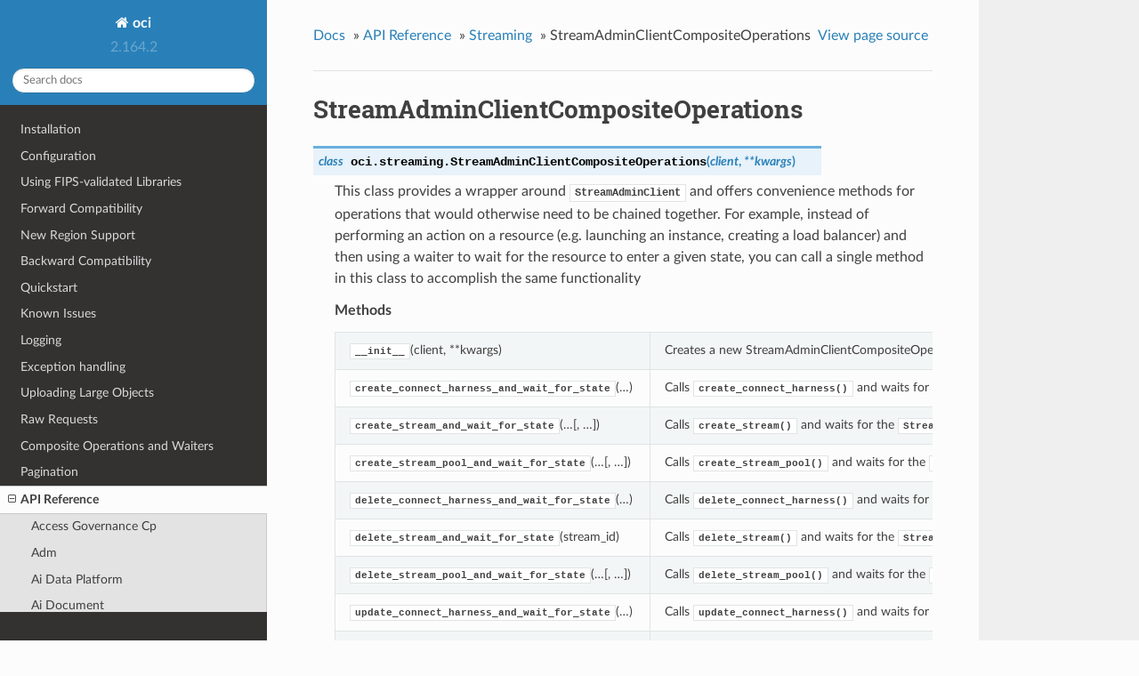

--- FILE ---
content_type: text/html
request_url: https://docs.oracle.com/en-us/iaas/tools/python/latest/api/streaming/client/oci.streaming.StreamAdminClientCompositeOperations.html
body_size: 6659
content:


<!DOCTYPE html>
<!--[if IE 8]><html class="no-js lt-ie9" lang="en" > <![endif]-->
<!--[if gt IE 8]><!--> <html class="no-js" lang="en" > <!--<![endif]-->
<head>
  <meta charset="utf-8">
  
  <meta name="viewport" content="width=device-width, initial-scale=1.0">
  
  <title>StreamAdminClientCompositeOperations &mdash; oci 2.164.2 documentation</title>
  

  
  
  
  

  

  
  
    

  

  <link rel="stylesheet" href="../../../_static/css/theme.css" type="text/css" />
  <link rel="stylesheet" href="../../../_static/pygments.css" type="text/css" />
    <link rel="index" title="Index" href="../../../genindex.html" />
    <link rel="search" title="Search" href="../../../search.html" />
    <link rel="next" title="StreamClientCompositeOperations" href="oci.streaming.StreamClientCompositeOperations.html" />
    <link rel="prev" title="StreamClient" href="oci.streaming.StreamClient.html" /> 

  
  <script src="../../../_static/js/modernizr.min.js"></script>

</head>

<body class="wy-body-for-nav">

   
  <div class="wy-grid-for-nav">

    
    <nav data-toggle="wy-nav-shift" class="wy-nav-side">
      <div class="wy-side-scroll">
        <div class="wy-side-nav-search">
          

          
            <a href="../../../index.html" class="icon icon-home"> oci
          

          
          </a>

          
            
            
              <div class="version">
                2.164.2
              </div>
            
          

          
<div role="search">
  <form id="rtd-search-form" class="wy-form" action="../../../search.html" method="get">
    <input type="text" name="q" placeholder="Search docs" />
    <input type="hidden" name="check_keywords" value="yes" />
    <input type="hidden" name="area" value="default" />
  </form>
</div>

          
        </div>

        <div class="wy-menu wy-menu-vertical" data-spy="affix" role="navigation" aria-label="main navigation">
          
            
            
              
            
            
              <ul class="current">
<li class="toctree-l1"><a class="reference internal" href="../../../installation.html">Installation</a></li>
<li class="toctree-l1"><a class="reference internal" href="../../../configuration.html">Configuration</a></li>
<li class="toctree-l1"><a class="reference internal" href="../../../fips-libraries.html">Using FIPS-validated Libraries</a></li>
<li class="toctree-l1"><a class="reference internal" href="../../../forward-compatibility.html">Forward Compatibility</a></li>
<li class="toctree-l1"><a class="reference internal" href="../../../new-region-support.html">New Region Support</a></li>
<li class="toctree-l1"><a class="reference internal" href="../../../backward-compatibility.html">Backward Compatibility</a></li>
<li class="toctree-l1"><a class="reference internal" href="../../../quickstart.html">Quickstart</a></li>
<li class="toctree-l1"><a class="reference internal" href="../../../known-issues.html">Known Issues</a></li>
<li class="toctree-l1"><a class="reference internal" href="../../../logging.html">Logging</a></li>
<li class="toctree-l1"><a class="reference internal" href="../../../exceptions.html">Exception handling</a></li>
<li class="toctree-l1"><a class="reference internal" href="../../../upload-manager.html">Uploading Large Objects</a></li>
<li class="toctree-l1"><a class="reference internal" href="../../../raw-requests.html">Raw Requests</a></li>
<li class="toctree-l1"><a class="reference internal" href="../../../waiters.html">Composite Operations and Waiters</a></li>
<li class="toctree-l1"><a class="reference internal" href="../../../pagination.html">Pagination</a></li>
<li class="toctree-l1 current"><a class="reference internal" href="../../landing.html">API Reference</a><ul class="current">
<li class="toctree-l2"><a class="reference internal" href="../../access_governance_cp.html">Access Governance Cp</a></li>
<li class="toctree-l2"><a class="reference internal" href="../../adm.html">Adm</a></li>
<li class="toctree-l2"><a class="reference internal" href="../../ai_data_platform.html">Ai Data Platform</a></li>
<li class="toctree-l2"><a class="reference internal" href="../../ai_document.html">Ai Document</a></li>
<li class="toctree-l2"><a class="reference internal" href="../../ai_language.html">Ai Language</a></li>
<li class="toctree-l2"><a class="reference internal" href="../../ai_speech.html">Ai Speech</a></li>
<li class="toctree-l2"><a class="reference internal" href="../../ai_vision.html">Ai Vision</a></li>
<li class="toctree-l2"><a class="reference internal" href="../../analytics.html">Analytics</a></li>
<li class="toctree-l2"><a class="reference internal" href="../../announcements_service.html">Announcements Service</a></li>
<li class="toctree-l2"><a class="reference internal" href="../../api_platform.html">Api Platform</a></li>
<li class="toctree-l2"><a class="reference internal" href="../../apiaccesscontrol.html">Apiaccesscontrol</a></li>
<li class="toctree-l2"><a class="reference internal" href="../../apigateway.html">Apigateway</a></li>
<li class="toctree-l2"><a class="reference internal" href="../../apm_config.html">Apm Config</a></li>
<li class="toctree-l2"><a class="reference internal" href="../../apm_control_plane.html">Apm Control Plane</a></li>
<li class="toctree-l2"><a class="reference internal" href="../../apm_synthetics.html">Apm Synthetics</a></li>
<li class="toctree-l2"><a class="reference internal" href="../../apm_traces.html">Apm Traces</a></li>
<li class="toctree-l2"><a class="reference internal" href="../../appmgmt_control.html">Appmgmt Control</a></li>
<li class="toctree-l2"><a class="reference internal" href="../../artifacts.html">Artifacts</a></li>
<li class="toctree-l2"><a class="reference internal" href="../../audit.html">Audit</a></li>
<li class="toctree-l2"><a class="reference internal" href="../../autoscaling.html">Autoscaling</a></li>
<li class="toctree-l2"><a class="reference internal" href="../../bastion.html">Bastion</a></li>
<li class="toctree-l2"><a class="reference internal" href="../../batch.html">Batch</a></li>
<li class="toctree-l2"><a class="reference internal" href="../../bds.html">Bds</a></li>
<li class="toctree-l2"><a class="reference internal" href="../../blockchain.html">Blockchain</a></li>
<li class="toctree-l2"><a class="reference internal" href="../../budget.html">Budget</a></li>
<li class="toctree-l2"><a class="reference internal" href="../../capacity_management.html">Capacity Management</a></li>
<li class="toctree-l2"><a class="reference internal" href="../../certificates.html">Certificates</a></li>
<li class="toctree-l2"><a class="reference internal" href="../../certificates_management.html">Certificates Management</a></li>
<li class="toctree-l2"><a class="reference internal" href="../../cims.html">Cims</a></li>
<li class="toctree-l2"><a class="reference internal" href="../../cloud_bridge.html">Cloud Bridge</a></li>
<li class="toctree-l2"><a class="reference internal" href="../../cloud_guard.html">Cloud Guard</a></li>
<li class="toctree-l2"><a class="reference internal" href="../../cloud_migrations.html">Cloud Migrations</a></li>
<li class="toctree-l2"><a class="reference internal" href="../../cluster_placement_groups.html">Cluster Placement Groups</a></li>
<li class="toctree-l2"><a class="reference internal" href="../../compute_cloud_at_customer.html">Compute Cloud At Customer</a></li>
<li class="toctree-l2"><a class="reference internal" href="../../compute_instance_agent.html">Compute Instance Agent</a></li>
<li class="toctree-l2"><a class="reference internal" href="../../container_engine.html">Container Engine</a></li>
<li class="toctree-l2"><a class="reference internal" href="../../container_instances.html">Container Instances</a></li>
<li class="toctree-l2"><a class="reference internal" href="../../core.html">Core Services</a></li>
<li class="toctree-l2"><a class="reference internal" href="../../dashboard_service.html">Dashboard Service</a></li>
<li class="toctree-l2"><a class="reference internal" href="../../data_catalog.html">Data Catalog</a></li>
<li class="toctree-l2"><a class="reference internal" href="../../data_flow.html">Data Flow</a></li>
<li class="toctree-l2"><a class="reference internal" href="../../data_integration.html">Data Integration</a></li>
<li class="toctree-l2"><a class="reference internal" href="../../data_labeling_service.html">Data Labeling Service</a></li>
<li class="toctree-l2"><a class="reference internal" href="../../data_labeling_service_dataplane.html">Data Labeling Service Dataplane</a></li>
<li class="toctree-l2"><a class="reference internal" href="../../data_safe.html">Data Safe</a></li>
<li class="toctree-l2"><a class="reference internal" href="../../data_science.html">Data Science</a></li>
<li class="toctree-l2"><a class="reference internal" href="../../database.html">Database</a></li>
<li class="toctree-l2"><a class="reference internal" href="../../database_management.html">Database Management</a></li>
<li class="toctree-l2"><a class="reference internal" href="../../database_migration.html">Database Migration</a></li>
<li class="toctree-l2"><a class="reference internal" href="../../database_tools.html">Database Tools</a></li>
<li class="toctree-l2"><a class="reference internal" href="../../dblm.html">Dblm</a></li>
<li class="toctree-l2"><a class="reference internal" href="../../dbmulticloud.html">Dbmulticloud</a></li>
<li class="toctree-l2"><a class="reference internal" href="../../delegate_access_control.html">Delegate Access Control</a></li>
<li class="toctree-l2"><a class="reference internal" href="../../demand_signal.html">Demand Signal</a></li>
<li class="toctree-l2"><a class="reference internal" href="../../desktops.html">Desktops</a></li>
<li class="toctree-l2"><a class="reference internal" href="../../devops.html">Devops</a></li>
<li class="toctree-l2"><a class="reference internal" href="../../dif.html">Dif</a></li>
<li class="toctree-l2"><a class="reference internal" href="../../disaster_recovery.html">Disaster Recovery</a></li>
<li class="toctree-l2"><a class="reference internal" href="../../distributed_database.html">Distributed Database</a></li>
<li class="toctree-l2"><a class="reference internal" href="../../dns.html">DNS</a></li>
<li class="toctree-l2"><a class="reference internal" href="../../em_warehouse.html">Em Warehouse</a></li>
<li class="toctree-l2"><a class="reference internal" href="../../email.html">Email</a></li>
<li class="toctree-l2"><a class="reference internal" href="../../email_data_plane.html">Email Data Plane</a></li>
<li class="toctree-l2"><a class="reference internal" href="../../events.html">Events</a></li>
<li class="toctree-l2"><a class="reference internal" href="../../file_storage.html">File Storage</a></li>
<li class="toctree-l2"><a class="reference internal" href="../../fleet_apps_management.html">Fleet Apps Management</a></li>
<li class="toctree-l2"><a class="reference internal" href="../../fleet_software_update.html">Fleet Software Update</a></li>
<li class="toctree-l2"><a class="reference internal" href="../../functions.html">Functions</a></li>
<li class="toctree-l2"><a class="reference internal" href="../../fusion_apps.html">Fusion Apps</a></li>
<li class="toctree-l2"><a class="reference internal" href="../../generative_ai.html">Generative Ai</a></li>
<li class="toctree-l2"><a class="reference internal" href="../../generative_ai_agent.html">Generative Ai Agent</a></li>
<li class="toctree-l2"><a class="reference internal" href="../../generative_ai_agent_runtime.html">Generative Ai Agent Runtime</a></li>
<li class="toctree-l2"><a class="reference internal" href="../../generative_ai_inference.html">Generative Ai Inference</a></li>
<li class="toctree-l2"><a class="reference internal" href="../../generic_artifacts_content.html">Generic Artifacts Content</a></li>
<li class="toctree-l2"><a class="reference internal" href="../../globally_distributed_database.html">Globally Distributed Database</a></li>
<li class="toctree-l2"><a class="reference internal" href="../../golden_gate.html">Golden Gate</a></li>
<li class="toctree-l2"><a class="reference internal" href="../../governance_rules_control_plane.html">Governance Rules Control Plane</a></li>
<li class="toctree-l2"><a class="reference internal" href="../../healthchecks.html">Healthchecks</a></li>
<li class="toctree-l2"><a class="reference internal" href="../../identity.html">Identity</a></li>
<li class="toctree-l2"><a class="reference internal" href="../../identity_data_plane.html">Identity Data Plane</a></li>
<li class="toctree-l2"><a class="reference internal" href="../../identity_domains.html">Identity Domains</a></li>
<li class="toctree-l2"><a class="reference internal" href="../../integration.html">Integration</a></li>
<li class="toctree-l2"><a class="reference internal" href="../../iot.html">Iot</a></li>
<li class="toctree-l2"><a class="reference internal" href="../../jms.html">Jms</a></li>
<li class="toctree-l2"><a class="reference internal" href="../../jms_java_downloads.html">Jms Java Downloads</a></li>
<li class="toctree-l2"><a class="reference internal" href="../../jms_utils.html">Jms Utils</a></li>
<li class="toctree-l2"><a class="reference internal" href="../../key_management.html">Key Management</a></li>
<li class="toctree-l2"><a class="reference internal" href="../../license_manager.html">License Manager</a></li>
<li class="toctree-l2"><a class="reference internal" href="../../limits.html">Limits</a></li>
<li class="toctree-l2"><a class="reference internal" href="../../load_balancer.html">Load Balancer</a></li>
<li class="toctree-l2"><a class="reference internal" href="../../lockbox.html">Lockbox</a></li>
<li class="toctree-l2"><a class="reference internal" href="../../log_analytics.html">Log Analytics</a></li>
<li class="toctree-l2"><a class="reference internal" href="../../logging.html">Logging</a></li>
<li class="toctree-l2"><a class="reference internal" href="../../loggingingestion.html">Loggingingestion</a></li>
<li class="toctree-l2"><a class="reference internal" href="../../loggingsearch.html">Loggingsearch</a></li>
<li class="toctree-l2"><a class="reference internal" href="../../lustre_file_storage.html">Lustre File Storage</a></li>
<li class="toctree-l2"><a class="reference internal" href="../../managed_kafka.html">Managed Kafka</a></li>
<li class="toctree-l2"><a class="reference internal" href="../../management_agent.html">Management Agent</a></li>
<li class="toctree-l2"><a class="reference internal" href="../../management_dashboard.html">Management Dashboard</a></li>
<li class="toctree-l2"><a class="reference internal" href="../../marketplace.html">Marketplace</a></li>
<li class="toctree-l2"><a class="reference internal" href="../../marketplace_private_offer.html">Marketplace Private Offer</a></li>
<li class="toctree-l2"><a class="reference internal" href="../../marketplace_publisher.html">Marketplace Publisher</a></li>
<li class="toctree-l2"><a class="reference internal" href="../../media_services.html">Media Services</a></li>
<li class="toctree-l2"><a class="reference internal" href="../../mngdmac.html">Mngdmac</a></li>
<li class="toctree-l2"><a class="reference internal" href="../../model_deployment.html">Model Deployment</a></li>
<li class="toctree-l2"><a class="reference internal" href="../../monitoring.html">Monitoring</a></li>
<li class="toctree-l2"><a class="reference internal" href="../../multicloud.html">Multicloud</a></li>
<li class="toctree-l2"><a class="reference internal" href="../../mysql.html">Mysql</a></li>
<li class="toctree-l2"><a class="reference internal" href="../../network_firewall.html">Network Firewall</a></li>
<li class="toctree-l2"><a class="reference internal" href="../../network_load_balancer.html">Network Load Balancer</a></li>
<li class="toctree-l2"><a class="reference internal" href="../../nosql.html">Nosql</a></li>
<li class="toctree-l2"><a class="reference internal" href="../../object_storage.html">Object Storage</a></li>
<li class="toctree-l2"><a class="reference internal" href="../../oce.html">Oce</a></li>
<li class="toctree-l2"><a class="reference internal" href="../../oci_control_center.html">Oci Control Center</a></li>
<li class="toctree-l2"><a class="reference internal" href="../../ocvp.html">Ocvp</a></li>
<li class="toctree-l2"><a class="reference internal" href="../../oda.html">Oda</a></li>
<li class="toctree-l2"><a class="reference internal" href="../../onesubscription.html">Onesubscription</a></li>
<li class="toctree-l2"><a class="reference internal" href="../../ons.html">Ons</a></li>
<li class="toctree-l2"><a class="reference internal" href="../../opa.html">Opa</a></li>
<li class="toctree-l2"><a class="reference internal" href="../../opensearch.html">Opensearch</a></li>
<li class="toctree-l2"><a class="reference internal" href="../../operator_access_control.html">Operator Access Control</a></li>
<li class="toctree-l2"><a class="reference internal" href="../../opsi.html">Opsi</a></li>
<li class="toctree-l2"><a class="reference internal" href="../../optimizer.html">Optimizer</a></li>
<li class="toctree-l2"><a class="reference internal" href="../../os_management_hub.html">Os Management Hub</a></li>
<li class="toctree-l2"><a class="reference internal" href="../../osp_gateway.html">Osp Gateway</a></li>
<li class="toctree-l2"><a class="reference internal" href="../../osub_billing_schedule.html">Osub Billing Schedule</a></li>
<li class="toctree-l2"><a class="reference internal" href="../../osub_organization_subscription.html">Osub Organization Subscription</a></li>
<li class="toctree-l2"><a class="reference internal" href="../../osub_subscription.html">Osub Subscription</a></li>
<li class="toctree-l2"><a class="reference internal" href="../../osub_usage.html">Osub Usage</a></li>
<li class="toctree-l2"><a class="reference internal" href="../../psa.html">Psa</a></li>
<li class="toctree-l2"><a class="reference internal" href="../../psql.html">Psql</a></li>
<li class="toctree-l2"><a class="reference internal" href="../../queue.html">Queue</a></li>
<li class="toctree-l2"><a class="reference internal" href="../../recovery.html">Recovery</a></li>
<li class="toctree-l2"><a class="reference internal" href="../../redis.html">Redis</a></li>
<li class="toctree-l2"><a class="reference internal" href="../../resource_analytics.html">Resource Analytics</a></li>
<li class="toctree-l2"><a class="reference internal" href="../../resource_manager.html">Resource Manager</a></li>
<li class="toctree-l2"><a class="reference internal" href="../../resource_scheduler.html">Resource Scheduler</a></li>
<li class="toctree-l2"><a class="reference internal" href="../../resource_search.html">Resource Search</a></li>
<li class="toctree-l2"><a class="reference internal" href="../../rover.html">Rover</a></li>
<li class="toctree-l2"><a class="reference internal" href="../../sch.html">Sch</a></li>
<li class="toctree-l2"><a class="reference internal" href="../../secrets.html">Secrets</a></li>
<li class="toctree-l2"><a class="reference internal" href="../../security_attribute.html">Security Attribute</a></li>
<li class="toctree-l2"><a class="reference internal" href="../../service_catalog.html">Service Catalog</a></li>
<li class="toctree-l2"><a class="reference internal" href="../../service_manager_proxy.html">Service Manager Proxy</a></li>
<li class="toctree-l2"><a class="reference internal" href="../../stack_monitoring.html">Stack Monitoring</a></li>
<li class="toctree-l2 current"><a class="reference internal" href="../../streaming.html">Streaming</a><ul class="current">
<li class="toctree-l3"><a class="reference internal" href="oci.streaming.StreamAdminClient.html">StreamAdminClient</a></li>
<li class="toctree-l3"><a class="reference internal" href="oci.streaming.StreamClient.html">StreamClient</a></li>
<li class="toctree-l3 current"><a class="current reference internal" href="#">StreamAdminClientCompositeOperations</a></li>
<li class="toctree-l3"><a class="reference internal" href="oci.streaming.StreamClientCompositeOperations.html">StreamClientCompositeOperations</a></li>
<li class="toctree-l3"><a class="reference internal" href="../../streaming.html#models">Models</a></li>
</ul>
</li>
<li class="toctree-l2"><a class="reference internal" href="../../tenant_manager_control_plane.html">Tenant Manager Control Plane</a></li>
<li class="toctree-l2"><a class="reference internal" href="../../threat_intelligence.html">Threat Intelligence</a></li>
<li class="toctree-l2"><a class="reference internal" href="../../usage.html">Usage</a></li>
<li class="toctree-l2"><a class="reference internal" href="../../usage_api.html">Usage Api</a></li>
<li class="toctree-l2"><a class="reference internal" href="../../vault.html">Vault</a></li>
<li class="toctree-l2"><a class="reference internal" href="../../vbs_inst.html">Vbs Inst</a></li>
<li class="toctree-l2"><a class="reference internal" href="../../visual_builder.html">Visual Builder</a></li>
<li class="toctree-l2"><a class="reference internal" href="../../vn_monitoring.html">Vn Monitoring</a></li>
<li class="toctree-l2"><a class="reference internal" href="../../vulnerability_scanning.html">Vulnerability Scanning</a></li>
<li class="toctree-l2"><a class="reference internal" href="../../waa.html">Waa</a></li>
<li class="toctree-l2"><a class="reference internal" href="../../waas.html">Waas</a></li>
<li class="toctree-l2"><a class="reference internal" href="../../waf.html">Waf</a></li>
<li class="toctree-l2"><a class="reference internal" href="../../wlms.html">Wlms</a></li>
<li class="toctree-l2"><a class="reference internal" href="../../work_requests.html">Work Requests</a></li>
<li class="toctree-l2"><a class="reference internal" href="../../zpr.html">Zpr</a></li>
<li class="toctree-l2"><a class="reference internal" href="../../config.html">Config</a></li>
<li class="toctree-l2"><a class="reference internal" href="../../circuit_breaker.html">Circuit Breakers</a></li>
<li class="toctree-l2"><a class="reference internal" href="../../exceptions.html">Exceptions</a></li>
<li class="toctree-l2"><a class="reference internal" href="../../pagination.html">Pagination</a></li>
<li class="toctree-l2"><a class="reference internal" href="../../request_and_response.html">Request and Response</a></li>
<li class="toctree-l2"><a class="reference internal" href="../../retry.html">Retry</a></li>
<li class="toctree-l2"><a class="reference internal" href="../../signing.html">Signing</a></li>
<li class="toctree-l2"><a class="reference internal" href="../../upload_manager.html">Upload Manager</a></li>
<li class="toctree-l2"><a class="reference internal" href="../../utilities.html">Utilities</a></li>
<li class="toctree-l2"><a class="reference internal" href="../../waiters.html">Waiters</a></li>
</ul>
</li>
<li class="toctree-l1"><a class="reference internal" href="../../../customize_service_client/index.html">Customizing Service Clients</a></li>
<li class="toctree-l1"><a class="reference internal" href="../../../sdk_behaviors/index.html">SDK Behaviors</a></li>
<li class="toctree-l1"><a class="reference internal" href="../../../contributions.html">Contributions</a></li>
<li class="toctree-l1"><a class="reference internal" href="../../../notifications.html">Notifications</a></li>
<li class="toctree-l1"><a class="reference internal" href="../../../license.html">License</a></li>
<li class="toctree-l1"><a class="reference internal" href="../../../feedback.html">Questions or Feedback</a></li>
</ul>

            
          
        </div>
      </div>
    </nav>

    <section data-toggle="wy-nav-shift" class="wy-nav-content-wrap">

      
      <nav class="wy-nav-top" aria-label="top navigation">
        
          <i data-toggle="wy-nav-top" class="fa fa-bars"></i>
          <a href="../../../index.html">oci</a>
        
      </nav>


      <div class="wy-nav-content">
        
        <div class="rst-content">
        
          















<div role="navigation" aria-label="breadcrumbs navigation">

  <ul class="wy-breadcrumbs">
    
      <li><a href="../../../index.html">Docs</a> &raquo;</li>
        
          <li><a href="../../landing.html">API Reference</a> &raquo;</li>
        
          <li><a href="../../streaming.html">Streaming</a> &raquo;</li>
        
      <li>StreamAdminClientCompositeOperations</li>
    
    
      <li class="wy-breadcrumbs-aside">
        
            
            <a href="../../../_sources/api/streaming/client/oci.streaming.StreamAdminClientCompositeOperations.rst.txt" rel="nofollow"> View page source</a>
          
        
      </li>
    
  </ul>

  
  <hr/>
</div>
          <div role="main" class="document" itemscope="itemscope" itemtype="http://schema.org/Article">
           <div itemprop="articleBody">
            
  <div class="section" id="streamadminclientcompositeoperations">
<h1>StreamAdminClientCompositeOperations<a class="headerlink" href="#streamadminclientcompositeoperations" title="Permalink to this headline">¶</a></h1>
<dl class="class">
<dt id="oci.streaming.StreamAdminClientCompositeOperations">
<em class="property">class </em><code class="descclassname">oci.streaming.</code><code class="descname">StreamAdminClientCompositeOperations</code><span class="sig-paren">(</span><em>client</em>, <em>**kwargs</em><span class="sig-paren">)</span><a class="headerlink" href="#oci.streaming.StreamAdminClientCompositeOperations" title="Permalink to this definition">¶</a></dt>
<dd><p>This class provides a wrapper around <a class="reference internal" href="oci.streaming.StreamAdminClient.html#oci.streaming.StreamAdminClient" title="oci.streaming.StreamAdminClient"><code class="xref py py-class docutils literal notranslate"><span class="pre">StreamAdminClient</span></code></a> and offers convenience methods
for operations that would otherwise need to be chained together. For example, instead of performing an action
on a resource (e.g. launching an instance, creating a load balancer) and then using a waiter to wait for the resource
to enter a given state, you can call a single method in this class to accomplish the same functionality</p>
<p><strong>Methods</strong></p>
<table border="1" class="longtable docutils">
<colgroup>
<col width="10%" />
<col width="90%" />
</colgroup>
<tbody valign="top">
<tr class="row-odd"><td><a class="reference internal" href="#oci.streaming.StreamAdminClientCompositeOperations.__init__" title="oci.streaming.StreamAdminClientCompositeOperations.__init__"><code class="xref py py-obj docutils literal notranslate"><span class="pre">__init__</span></code></a>(client,&nbsp;**kwargs)</td>
<td>Creates a new StreamAdminClientCompositeOperations object</td>
</tr>
<tr class="row-even"><td><a class="reference internal" href="#oci.streaming.StreamAdminClientCompositeOperations.create_connect_harness_and_wait_for_state" title="oci.streaming.StreamAdminClientCompositeOperations.create_connect_harness_and_wait_for_state"><code class="xref py py-obj docutils literal notranslate"><span class="pre">create_connect_harness_and_wait_for_state</span></code></a>(…)</td>
<td>Calls <a class="reference internal" href="oci.streaming.StreamAdminClient.html#oci.streaming.StreamAdminClient.create_connect_harness" title="oci.streaming.StreamAdminClient.create_connect_harness"><code class="xref py py-func docutils literal notranslate"><span class="pre">create_connect_harness()</span></code></a> and waits for the <a class="reference internal" href="../models/oci.streaming.models.ConnectHarness.html#oci.streaming.models.ConnectHarness" title="oci.streaming.models.ConnectHarness"><code class="xref py py-class docutils literal notranslate"><span class="pre">ConnectHarness</span></code></a> acted upon to enter the given state(s).</td>
</tr>
<tr class="row-odd"><td><a class="reference internal" href="#oci.streaming.StreamAdminClientCompositeOperations.create_stream_and_wait_for_state" title="oci.streaming.StreamAdminClientCompositeOperations.create_stream_and_wait_for_state"><code class="xref py py-obj docutils literal notranslate"><span class="pre">create_stream_and_wait_for_state</span></code></a>(…[,&nbsp;…])</td>
<td>Calls <a class="reference internal" href="oci.streaming.StreamAdminClient.html#oci.streaming.StreamAdminClient.create_stream" title="oci.streaming.StreamAdminClient.create_stream"><code class="xref py py-func docutils literal notranslate"><span class="pre">create_stream()</span></code></a> and waits for the <a class="reference internal" href="../models/oci.streaming.models.Stream.html#oci.streaming.models.Stream" title="oci.streaming.models.Stream"><code class="xref py py-class docutils literal notranslate"><span class="pre">Stream</span></code></a> acted upon to enter the given state(s).</td>
</tr>
<tr class="row-even"><td><a class="reference internal" href="#oci.streaming.StreamAdminClientCompositeOperations.create_stream_pool_and_wait_for_state" title="oci.streaming.StreamAdminClientCompositeOperations.create_stream_pool_and_wait_for_state"><code class="xref py py-obj docutils literal notranslate"><span class="pre">create_stream_pool_and_wait_for_state</span></code></a>(…[,&nbsp;…])</td>
<td>Calls <a class="reference internal" href="oci.streaming.StreamAdminClient.html#oci.streaming.StreamAdminClient.create_stream_pool" title="oci.streaming.StreamAdminClient.create_stream_pool"><code class="xref py py-func docutils literal notranslate"><span class="pre">create_stream_pool()</span></code></a> and waits for the <a class="reference internal" href="../models/oci.streaming.models.StreamPool.html#oci.streaming.models.StreamPool" title="oci.streaming.models.StreamPool"><code class="xref py py-class docutils literal notranslate"><span class="pre">StreamPool</span></code></a> acted upon to enter the given state(s).</td>
</tr>
<tr class="row-odd"><td><a class="reference internal" href="#oci.streaming.StreamAdminClientCompositeOperations.delete_connect_harness_and_wait_for_state" title="oci.streaming.StreamAdminClientCompositeOperations.delete_connect_harness_and_wait_for_state"><code class="xref py py-obj docutils literal notranslate"><span class="pre">delete_connect_harness_and_wait_for_state</span></code></a>(…)</td>
<td>Calls <a class="reference internal" href="oci.streaming.StreamAdminClient.html#oci.streaming.StreamAdminClient.delete_connect_harness" title="oci.streaming.StreamAdminClient.delete_connect_harness"><code class="xref py py-func docutils literal notranslate"><span class="pre">delete_connect_harness()</span></code></a> and waits for the <a class="reference internal" href="../models/oci.streaming.models.ConnectHarness.html#oci.streaming.models.ConnectHarness" title="oci.streaming.models.ConnectHarness"><code class="xref py py-class docutils literal notranslate"><span class="pre">ConnectHarness</span></code></a> acted upon to enter the given state(s).</td>
</tr>
<tr class="row-even"><td><a class="reference internal" href="#oci.streaming.StreamAdminClientCompositeOperations.delete_stream_and_wait_for_state" title="oci.streaming.StreamAdminClientCompositeOperations.delete_stream_and_wait_for_state"><code class="xref py py-obj docutils literal notranslate"><span class="pre">delete_stream_and_wait_for_state</span></code></a>(stream_id)</td>
<td>Calls <a class="reference internal" href="oci.streaming.StreamAdminClient.html#oci.streaming.StreamAdminClient.delete_stream" title="oci.streaming.StreamAdminClient.delete_stream"><code class="xref py py-func docutils literal notranslate"><span class="pre">delete_stream()</span></code></a> and waits for the <a class="reference internal" href="../models/oci.streaming.models.Stream.html#oci.streaming.models.Stream" title="oci.streaming.models.Stream"><code class="xref py py-class docutils literal notranslate"><span class="pre">Stream</span></code></a> acted upon to enter the given state(s).</td>
</tr>
<tr class="row-odd"><td><a class="reference internal" href="#oci.streaming.StreamAdminClientCompositeOperations.delete_stream_pool_and_wait_for_state" title="oci.streaming.StreamAdminClientCompositeOperations.delete_stream_pool_and_wait_for_state"><code class="xref py py-obj docutils literal notranslate"><span class="pre">delete_stream_pool_and_wait_for_state</span></code></a>(…[,&nbsp;…])</td>
<td>Calls <a class="reference internal" href="oci.streaming.StreamAdminClient.html#oci.streaming.StreamAdminClient.delete_stream_pool" title="oci.streaming.StreamAdminClient.delete_stream_pool"><code class="xref py py-func docutils literal notranslate"><span class="pre">delete_stream_pool()</span></code></a> and waits for the <a class="reference internal" href="../models/oci.streaming.models.StreamPool.html#oci.streaming.models.StreamPool" title="oci.streaming.models.StreamPool"><code class="xref py py-class docutils literal notranslate"><span class="pre">StreamPool</span></code></a> acted upon to enter the given state(s).</td>
</tr>
<tr class="row-even"><td><a class="reference internal" href="#oci.streaming.StreamAdminClientCompositeOperations.update_connect_harness_and_wait_for_state" title="oci.streaming.StreamAdminClientCompositeOperations.update_connect_harness_and_wait_for_state"><code class="xref py py-obj docutils literal notranslate"><span class="pre">update_connect_harness_and_wait_for_state</span></code></a>(…)</td>
<td>Calls <a class="reference internal" href="oci.streaming.StreamAdminClient.html#oci.streaming.StreamAdminClient.update_connect_harness" title="oci.streaming.StreamAdminClient.update_connect_harness"><code class="xref py py-func docutils literal notranslate"><span class="pre">update_connect_harness()</span></code></a> and waits for the <a class="reference internal" href="../models/oci.streaming.models.ConnectHarness.html#oci.streaming.models.ConnectHarness" title="oci.streaming.models.ConnectHarness"><code class="xref py py-class docutils literal notranslate"><span class="pre">ConnectHarness</span></code></a> acted upon to enter the given state(s).</td>
</tr>
<tr class="row-odd"><td><a class="reference internal" href="#oci.streaming.StreamAdminClientCompositeOperations.update_stream_and_wait_for_state" title="oci.streaming.StreamAdminClientCompositeOperations.update_stream_and_wait_for_state"><code class="xref py py-obj docutils literal notranslate"><span class="pre">update_stream_and_wait_for_state</span></code></a>(stream_id,&nbsp;…)</td>
<td>Calls <a class="reference internal" href="oci.streaming.StreamAdminClient.html#oci.streaming.StreamAdminClient.update_stream" title="oci.streaming.StreamAdminClient.update_stream"><code class="xref py py-func docutils literal notranslate"><span class="pre">update_stream()</span></code></a> and waits for the <a class="reference internal" href="../models/oci.streaming.models.Stream.html#oci.streaming.models.Stream" title="oci.streaming.models.Stream"><code class="xref py py-class docutils literal notranslate"><span class="pre">Stream</span></code></a> acted upon to enter the given state(s).</td>
</tr>
<tr class="row-even"><td><a class="reference internal" href="#oci.streaming.StreamAdminClientCompositeOperations.update_stream_pool_and_wait_for_state" title="oci.streaming.StreamAdminClientCompositeOperations.update_stream_pool_and_wait_for_state"><code class="xref py py-obj docutils literal notranslate"><span class="pre">update_stream_pool_and_wait_for_state</span></code></a>(…[,&nbsp;…])</td>
<td>Calls <a class="reference internal" href="oci.streaming.StreamAdminClient.html#oci.streaming.StreamAdminClient.update_stream_pool" title="oci.streaming.StreamAdminClient.update_stream_pool"><code class="xref py py-func docutils literal notranslate"><span class="pre">update_stream_pool()</span></code></a> and waits for the <a class="reference internal" href="../models/oci.streaming.models.StreamPool.html#oci.streaming.models.StreamPool" title="oci.streaming.models.StreamPool"><code class="xref py py-class docutils literal notranslate"><span class="pre">StreamPool</span></code></a> acted upon to enter the given state(s).</td>
</tr>
</tbody>
</table>
<dl class="method">
<dt id="oci.streaming.StreamAdminClientCompositeOperations.__init__">
<code class="descname">__init__</code><span class="sig-paren">(</span><em>client</em>, <em>**kwargs</em><span class="sig-paren">)</span><a class="headerlink" href="#oci.streaming.StreamAdminClientCompositeOperations.__init__" title="Permalink to this definition">¶</a></dt>
<dd><p>Creates a new StreamAdminClientCompositeOperations object</p>
<table class="docutils field-list" frame="void" rules="none">
<col class="field-name" />
<col class="field-body" />
<tbody valign="top">
<tr class="field-odd field"><th class="field-name">Parameters:</th><td class="field-body"><strong>client</strong> (<a class="reference internal" href="oci.streaming.StreamAdminClient.html#oci.streaming.StreamAdminClient" title="oci.streaming.StreamAdminClient"><em>StreamAdminClient</em></a>) – The service client which will be wrapped by this object</td>
</tr>
</tbody>
</table>
</dd></dl>

<dl class="method">
<dt id="oci.streaming.StreamAdminClientCompositeOperations.create_connect_harness_and_wait_for_state">
<code class="descname">create_connect_harness_and_wait_for_state</code><span class="sig-paren">(</span><em>create_connect_harness_details</em>, <em>wait_for_states=[]</em>, <em>operation_kwargs={}</em>, <em>waiter_kwargs={}</em><span class="sig-paren">)</span><a class="headerlink" href="#oci.streaming.StreamAdminClientCompositeOperations.create_connect_harness_and_wait_for_state" title="Permalink to this definition">¶</a></dt>
<dd><p>Calls <a class="reference internal" href="oci.streaming.StreamAdminClient.html#oci.streaming.StreamAdminClient.create_connect_harness" title="oci.streaming.StreamAdminClient.create_connect_harness"><code class="xref py py-func docutils literal notranslate"><span class="pre">create_connect_harness()</span></code></a> and waits for the <a class="reference internal" href="../models/oci.streaming.models.ConnectHarness.html#oci.streaming.models.ConnectHarness" title="oci.streaming.models.ConnectHarness"><code class="xref py py-class docutils literal notranslate"><span class="pre">ConnectHarness</span></code></a> acted upon
to enter the given state(s).</p>
<table class="docutils field-list" frame="void" rules="none">
<col class="field-name" />
<col class="field-body" />
<tbody valign="top">
<tr class="field-odd field"><th class="field-name">Parameters:</th><td class="field-body"><ul class="first last simple">
<li><strong>create_connect_harness_details</strong> (<a class="reference internal" href="../models/oci.streaming.models.CreateConnectHarnessDetails.html#oci.streaming.models.CreateConnectHarnessDetails" title="oci.streaming.models.CreateConnectHarnessDetails"><em>oci.streaming.models.CreateConnectHarnessDetails</em></a>) – (required)
The connect harness to create.</li>
<li><strong>wait_for_states</strong> (<em>list</em><em>[</em><em>str</em><em>]</em>) – An array of states to wait on. These should be valid values for <a class="reference internal" href="../models/oci.streaming.models.ConnectHarness.html#oci.streaming.models.ConnectHarness.lifecycle_state" title="oci.streaming.models.ConnectHarness.lifecycle_state"><code class="xref py py-attr docutils literal notranslate"><span class="pre">lifecycle_state</span></code></a></li>
<li><strong>operation_kwargs</strong> (<em>dict</em>) – A dictionary of keyword arguments to pass to <a class="reference internal" href="oci.streaming.StreamAdminClient.html#oci.streaming.StreamAdminClient.create_connect_harness" title="oci.streaming.StreamAdminClient.create_connect_harness"><code class="xref py py-func docutils literal notranslate"><span class="pre">create_connect_harness()</span></code></a></li>
<li><strong>waiter_kwargs</strong> (<em>dict</em>) – A dictionary of keyword arguments to pass to the <a class="reference internal" href="../../waiters.html#oci.wait_until" title="oci.wait_until"><code class="xref py py-func docutils literal notranslate"><span class="pre">oci.wait_until()</span></code></a> function. For example, you could pass <code class="docutils literal notranslate"><span class="pre">max_interval_seconds</span></code> or <code class="docutils literal notranslate"><span class="pre">max_interval_seconds</span></code>
as dictionary keys to modify how long the waiter function will wait between retries and the maximum amount of time it will wait</li>
</ul>
</td>
</tr>
</tbody>
</table>
</dd></dl>

<dl class="method">
<dt id="oci.streaming.StreamAdminClientCompositeOperations.create_stream_and_wait_for_state">
<code class="descname">create_stream_and_wait_for_state</code><span class="sig-paren">(</span><em>create_stream_details</em>, <em>wait_for_states=[]</em>, <em>operation_kwargs={}</em>, <em>waiter_kwargs={}</em><span class="sig-paren">)</span><a class="headerlink" href="#oci.streaming.StreamAdminClientCompositeOperations.create_stream_and_wait_for_state" title="Permalink to this definition">¶</a></dt>
<dd><p>Calls <a class="reference internal" href="oci.streaming.StreamAdminClient.html#oci.streaming.StreamAdminClient.create_stream" title="oci.streaming.StreamAdminClient.create_stream"><code class="xref py py-func docutils literal notranslate"><span class="pre">create_stream()</span></code></a> and waits for the <a class="reference internal" href="../models/oci.streaming.models.Stream.html#oci.streaming.models.Stream" title="oci.streaming.models.Stream"><code class="xref py py-class docutils literal notranslate"><span class="pre">Stream</span></code></a> acted upon
to enter the given state(s).</p>
<table class="docutils field-list" frame="void" rules="none">
<col class="field-name" />
<col class="field-body" />
<tbody valign="top">
<tr class="field-odd field"><th class="field-name">Parameters:</th><td class="field-body"><ul class="first last simple">
<li><strong>create_stream_details</strong> (<a class="reference internal" href="../models/oci.streaming.models.CreateStreamDetails.html#oci.streaming.models.CreateStreamDetails" title="oci.streaming.models.CreateStreamDetails"><em>oci.streaming.models.CreateStreamDetails</em></a>) – (required)
The stream to create.</li>
<li><strong>wait_for_states</strong> (<em>list</em><em>[</em><em>str</em><em>]</em>) – An array of states to wait on. These should be valid values for <a class="reference internal" href="../models/oci.streaming.models.Stream.html#oci.streaming.models.Stream.lifecycle_state" title="oci.streaming.models.Stream.lifecycle_state"><code class="xref py py-attr docutils literal notranslate"><span class="pre">lifecycle_state</span></code></a></li>
<li><strong>operation_kwargs</strong> (<em>dict</em>) – A dictionary of keyword arguments to pass to <a class="reference internal" href="oci.streaming.StreamAdminClient.html#oci.streaming.StreamAdminClient.create_stream" title="oci.streaming.StreamAdminClient.create_stream"><code class="xref py py-func docutils literal notranslate"><span class="pre">create_stream()</span></code></a></li>
<li><strong>waiter_kwargs</strong> (<em>dict</em>) – A dictionary of keyword arguments to pass to the <a class="reference internal" href="../../waiters.html#oci.wait_until" title="oci.wait_until"><code class="xref py py-func docutils literal notranslate"><span class="pre">oci.wait_until()</span></code></a> function. For example, you could pass <code class="docutils literal notranslate"><span class="pre">max_interval_seconds</span></code> or <code class="docutils literal notranslate"><span class="pre">max_interval_seconds</span></code>
as dictionary keys to modify how long the waiter function will wait between retries and the maximum amount of time it will wait</li>
</ul>
</td>
</tr>
</tbody>
</table>
</dd></dl>

<dl class="method">
<dt id="oci.streaming.StreamAdminClientCompositeOperations.create_stream_pool_and_wait_for_state">
<code class="descname">create_stream_pool_and_wait_for_state</code><span class="sig-paren">(</span><em>create_stream_pool_details</em>, <em>wait_for_states=[]</em>, <em>operation_kwargs={}</em>, <em>waiter_kwargs={}</em><span class="sig-paren">)</span><a class="headerlink" href="#oci.streaming.StreamAdminClientCompositeOperations.create_stream_pool_and_wait_for_state" title="Permalink to this definition">¶</a></dt>
<dd><p>Calls <a class="reference internal" href="oci.streaming.StreamAdminClient.html#oci.streaming.StreamAdminClient.create_stream_pool" title="oci.streaming.StreamAdminClient.create_stream_pool"><code class="xref py py-func docutils literal notranslate"><span class="pre">create_stream_pool()</span></code></a> and waits for the <a class="reference internal" href="../models/oci.streaming.models.StreamPool.html#oci.streaming.models.StreamPool" title="oci.streaming.models.StreamPool"><code class="xref py py-class docutils literal notranslate"><span class="pre">StreamPool</span></code></a> acted upon
to enter the given state(s).</p>
<table class="docutils field-list" frame="void" rules="none">
<col class="field-name" />
<col class="field-body" />
<tbody valign="top">
<tr class="field-odd field"><th class="field-name">Parameters:</th><td class="field-body"><ul class="first last simple">
<li><strong>create_stream_pool_details</strong> (<a class="reference internal" href="../models/oci.streaming.models.CreateStreamPoolDetails.html#oci.streaming.models.CreateStreamPoolDetails" title="oci.streaming.models.CreateStreamPoolDetails"><em>oci.streaming.models.CreateStreamPoolDetails</em></a>) – (required)
The stream pool to create.</li>
<li><strong>wait_for_states</strong> (<em>list</em><em>[</em><em>str</em><em>]</em>) – An array of states to wait on. These should be valid values for <a class="reference internal" href="../models/oci.streaming.models.StreamPool.html#oci.streaming.models.StreamPool.lifecycle_state" title="oci.streaming.models.StreamPool.lifecycle_state"><code class="xref py py-attr docutils literal notranslate"><span class="pre">lifecycle_state</span></code></a></li>
<li><strong>operation_kwargs</strong> (<em>dict</em>) – A dictionary of keyword arguments to pass to <a class="reference internal" href="oci.streaming.StreamAdminClient.html#oci.streaming.StreamAdminClient.create_stream_pool" title="oci.streaming.StreamAdminClient.create_stream_pool"><code class="xref py py-func docutils literal notranslate"><span class="pre">create_stream_pool()</span></code></a></li>
<li><strong>waiter_kwargs</strong> (<em>dict</em>) – A dictionary of keyword arguments to pass to the <a class="reference internal" href="../../waiters.html#oci.wait_until" title="oci.wait_until"><code class="xref py py-func docutils literal notranslate"><span class="pre">oci.wait_until()</span></code></a> function. For example, you could pass <code class="docutils literal notranslate"><span class="pre">max_interval_seconds</span></code> or <code class="docutils literal notranslate"><span class="pre">max_interval_seconds</span></code>
as dictionary keys to modify how long the waiter function will wait between retries and the maximum amount of time it will wait</li>
</ul>
</td>
</tr>
</tbody>
</table>
</dd></dl>

<dl class="method">
<dt id="oci.streaming.StreamAdminClientCompositeOperations.delete_connect_harness_and_wait_for_state">
<code class="descname">delete_connect_harness_and_wait_for_state</code><span class="sig-paren">(</span><em>connect_harness_id</em>, <em>wait_for_states=[]</em>, <em>operation_kwargs={}</em>, <em>waiter_kwargs={}</em><span class="sig-paren">)</span><a class="headerlink" href="#oci.streaming.StreamAdminClientCompositeOperations.delete_connect_harness_and_wait_for_state" title="Permalink to this definition">¶</a></dt>
<dd><p>Calls <a class="reference internal" href="oci.streaming.StreamAdminClient.html#oci.streaming.StreamAdminClient.delete_connect_harness" title="oci.streaming.StreamAdminClient.delete_connect_harness"><code class="xref py py-func docutils literal notranslate"><span class="pre">delete_connect_harness()</span></code></a> and waits for the <a class="reference internal" href="../models/oci.streaming.models.ConnectHarness.html#oci.streaming.models.ConnectHarness" title="oci.streaming.models.ConnectHarness"><code class="xref py py-class docutils literal notranslate"><span class="pre">ConnectHarness</span></code></a> acted upon
to enter the given state(s).</p>
<table class="docutils field-list" frame="void" rules="none">
<col class="field-name" />
<col class="field-body" />
<tbody valign="top">
<tr class="field-odd field"><th class="field-name">Parameters:</th><td class="field-body"><ul class="first last simple">
<li><strong>connect_harness_id</strong> (<em>str</em>) – (required)
The OCID of the connect harness.</li>
<li><strong>wait_for_states</strong> (<em>list</em><em>[</em><em>str</em><em>]</em>) – An array of states to wait on. These should be valid values for <a class="reference internal" href="../models/oci.streaming.models.ConnectHarness.html#oci.streaming.models.ConnectHarness.lifecycle_state" title="oci.streaming.models.ConnectHarness.lifecycle_state"><code class="xref py py-attr docutils literal notranslate"><span class="pre">lifecycle_state</span></code></a></li>
<li><strong>operation_kwargs</strong> (<em>dict</em>) – A dictionary of keyword arguments to pass to <a class="reference internal" href="oci.streaming.StreamAdminClient.html#oci.streaming.StreamAdminClient.delete_connect_harness" title="oci.streaming.StreamAdminClient.delete_connect_harness"><code class="xref py py-func docutils literal notranslate"><span class="pre">delete_connect_harness()</span></code></a></li>
<li><strong>waiter_kwargs</strong> (<em>dict</em>) – A dictionary of keyword arguments to pass to the <a class="reference internal" href="../../waiters.html#oci.wait_until" title="oci.wait_until"><code class="xref py py-func docutils literal notranslate"><span class="pre">oci.wait_until()</span></code></a> function. For example, you could pass <code class="docutils literal notranslate"><span class="pre">max_interval_seconds</span></code> or <code class="docutils literal notranslate"><span class="pre">max_interval_seconds</span></code>
as dictionary keys to modify how long the waiter function will wait between retries and the maximum amount of time it will wait</li>
</ul>
</td>
</tr>
</tbody>
</table>
</dd></dl>

<dl class="method">
<dt id="oci.streaming.StreamAdminClientCompositeOperations.delete_stream_and_wait_for_state">
<code class="descname">delete_stream_and_wait_for_state</code><span class="sig-paren">(</span><em>stream_id</em>, <em>wait_for_states=[]</em>, <em>operation_kwargs={}</em>, <em>waiter_kwargs={}</em><span class="sig-paren">)</span><a class="headerlink" href="#oci.streaming.StreamAdminClientCompositeOperations.delete_stream_and_wait_for_state" title="Permalink to this definition">¶</a></dt>
<dd><p>Calls <a class="reference internal" href="oci.streaming.StreamAdminClient.html#oci.streaming.StreamAdminClient.delete_stream" title="oci.streaming.StreamAdminClient.delete_stream"><code class="xref py py-func docutils literal notranslate"><span class="pre">delete_stream()</span></code></a> and waits for the <a class="reference internal" href="../models/oci.streaming.models.Stream.html#oci.streaming.models.Stream" title="oci.streaming.models.Stream"><code class="xref py py-class docutils literal notranslate"><span class="pre">Stream</span></code></a> acted upon
to enter the given state(s).</p>
<table class="docutils field-list" frame="void" rules="none">
<col class="field-name" />
<col class="field-body" />
<tbody valign="top">
<tr class="field-odd field"><th class="field-name">Parameters:</th><td class="field-body"><ul class="first last simple">
<li><strong>stream_id</strong> (<em>str</em>) – (required)
The OCID of the stream.</li>
<li><strong>wait_for_states</strong> (<em>list</em><em>[</em><em>str</em><em>]</em>) – An array of states to wait on. These should be valid values for <a class="reference internal" href="../models/oci.streaming.models.Stream.html#oci.streaming.models.Stream.lifecycle_state" title="oci.streaming.models.Stream.lifecycle_state"><code class="xref py py-attr docutils literal notranslate"><span class="pre">lifecycle_state</span></code></a></li>
<li><strong>operation_kwargs</strong> (<em>dict</em>) – A dictionary of keyword arguments to pass to <a class="reference internal" href="oci.streaming.StreamAdminClient.html#oci.streaming.StreamAdminClient.delete_stream" title="oci.streaming.StreamAdminClient.delete_stream"><code class="xref py py-func docutils literal notranslate"><span class="pre">delete_stream()</span></code></a></li>
<li><strong>waiter_kwargs</strong> (<em>dict</em>) – A dictionary of keyword arguments to pass to the <a class="reference internal" href="../../waiters.html#oci.wait_until" title="oci.wait_until"><code class="xref py py-func docutils literal notranslate"><span class="pre">oci.wait_until()</span></code></a> function. For example, you could pass <code class="docutils literal notranslate"><span class="pre">max_interval_seconds</span></code> or <code class="docutils literal notranslate"><span class="pre">max_interval_seconds</span></code>
as dictionary keys to modify how long the waiter function will wait between retries and the maximum amount of time it will wait</li>
</ul>
</td>
</tr>
</tbody>
</table>
</dd></dl>

<dl class="method">
<dt id="oci.streaming.StreamAdminClientCompositeOperations.delete_stream_pool_and_wait_for_state">
<code class="descname">delete_stream_pool_and_wait_for_state</code><span class="sig-paren">(</span><em>stream_pool_id</em>, <em>wait_for_states=[]</em>, <em>operation_kwargs={}</em>, <em>waiter_kwargs={}</em><span class="sig-paren">)</span><a class="headerlink" href="#oci.streaming.StreamAdminClientCompositeOperations.delete_stream_pool_and_wait_for_state" title="Permalink to this definition">¶</a></dt>
<dd><p>Calls <a class="reference internal" href="oci.streaming.StreamAdminClient.html#oci.streaming.StreamAdminClient.delete_stream_pool" title="oci.streaming.StreamAdminClient.delete_stream_pool"><code class="xref py py-func docutils literal notranslate"><span class="pre">delete_stream_pool()</span></code></a> and waits for the <a class="reference internal" href="../models/oci.streaming.models.StreamPool.html#oci.streaming.models.StreamPool" title="oci.streaming.models.StreamPool"><code class="xref py py-class docutils literal notranslate"><span class="pre">StreamPool</span></code></a> acted upon
to enter the given state(s).</p>
<table class="docutils field-list" frame="void" rules="none">
<col class="field-name" />
<col class="field-body" />
<tbody valign="top">
<tr class="field-odd field"><th class="field-name">Parameters:</th><td class="field-body"><ul class="first last simple">
<li><strong>stream_pool_id</strong> (<em>str</em>) – (required)
The OCID of the stream pool.</li>
<li><strong>wait_for_states</strong> (<em>list</em><em>[</em><em>str</em><em>]</em>) – An array of states to wait on. These should be valid values for <a class="reference internal" href="../models/oci.streaming.models.StreamPool.html#oci.streaming.models.StreamPool.lifecycle_state" title="oci.streaming.models.StreamPool.lifecycle_state"><code class="xref py py-attr docutils literal notranslate"><span class="pre">lifecycle_state</span></code></a></li>
<li><strong>operation_kwargs</strong> (<em>dict</em>) – A dictionary of keyword arguments to pass to <a class="reference internal" href="oci.streaming.StreamAdminClient.html#oci.streaming.StreamAdminClient.delete_stream_pool" title="oci.streaming.StreamAdminClient.delete_stream_pool"><code class="xref py py-func docutils literal notranslate"><span class="pre">delete_stream_pool()</span></code></a></li>
<li><strong>waiter_kwargs</strong> (<em>dict</em>) – A dictionary of keyword arguments to pass to the <a class="reference internal" href="../../waiters.html#oci.wait_until" title="oci.wait_until"><code class="xref py py-func docutils literal notranslate"><span class="pre">oci.wait_until()</span></code></a> function. For example, you could pass <code class="docutils literal notranslate"><span class="pre">max_interval_seconds</span></code> or <code class="docutils literal notranslate"><span class="pre">max_interval_seconds</span></code>
as dictionary keys to modify how long the waiter function will wait between retries and the maximum amount of time it will wait</li>
</ul>
</td>
</tr>
</tbody>
</table>
</dd></dl>

<dl class="method">
<dt id="oci.streaming.StreamAdminClientCompositeOperations.update_connect_harness_and_wait_for_state">
<code class="descname">update_connect_harness_and_wait_for_state</code><span class="sig-paren">(</span><em>connect_harness_id</em>, <em>update_connect_harness_details</em>, <em>wait_for_states=[]</em>, <em>operation_kwargs={}</em>, <em>waiter_kwargs={}</em><span class="sig-paren">)</span><a class="headerlink" href="#oci.streaming.StreamAdminClientCompositeOperations.update_connect_harness_and_wait_for_state" title="Permalink to this definition">¶</a></dt>
<dd><p>Calls <a class="reference internal" href="oci.streaming.StreamAdminClient.html#oci.streaming.StreamAdminClient.update_connect_harness" title="oci.streaming.StreamAdminClient.update_connect_harness"><code class="xref py py-func docutils literal notranslate"><span class="pre">update_connect_harness()</span></code></a> and waits for the <a class="reference internal" href="../models/oci.streaming.models.ConnectHarness.html#oci.streaming.models.ConnectHarness" title="oci.streaming.models.ConnectHarness"><code class="xref py py-class docutils literal notranslate"><span class="pre">ConnectHarness</span></code></a> acted upon
to enter the given state(s).</p>
<table class="docutils field-list" frame="void" rules="none">
<col class="field-name" />
<col class="field-body" />
<tbody valign="top">
<tr class="field-odd field"><th class="field-name">Parameters:</th><td class="field-body"><ul class="first last simple">
<li><strong>connect_harness_id</strong> (<em>str</em>) – (required)
The OCID of the connect harness.</li>
<li><strong>update_connect_harness_details</strong> (<a class="reference internal" href="../models/oci.streaming.models.UpdateConnectHarnessDetails.html#oci.streaming.models.UpdateConnectHarnessDetails" title="oci.streaming.models.UpdateConnectHarnessDetails"><em>oci.streaming.models.UpdateConnectHarnessDetails</em></a>) – (required)
The connect harness is updated with the tags provided.</li>
<li><strong>wait_for_states</strong> (<em>list</em><em>[</em><em>str</em><em>]</em>) – An array of states to wait on. These should be valid values for <a class="reference internal" href="../models/oci.streaming.models.ConnectHarness.html#oci.streaming.models.ConnectHarness.lifecycle_state" title="oci.streaming.models.ConnectHarness.lifecycle_state"><code class="xref py py-attr docutils literal notranslate"><span class="pre">lifecycle_state</span></code></a></li>
<li><strong>operation_kwargs</strong> (<em>dict</em>) – A dictionary of keyword arguments to pass to <a class="reference internal" href="oci.streaming.StreamAdminClient.html#oci.streaming.StreamAdminClient.update_connect_harness" title="oci.streaming.StreamAdminClient.update_connect_harness"><code class="xref py py-func docutils literal notranslate"><span class="pre">update_connect_harness()</span></code></a></li>
<li><strong>waiter_kwargs</strong> (<em>dict</em>) – A dictionary of keyword arguments to pass to the <a class="reference internal" href="../../waiters.html#oci.wait_until" title="oci.wait_until"><code class="xref py py-func docutils literal notranslate"><span class="pre">oci.wait_until()</span></code></a> function. For example, you could pass <code class="docutils literal notranslate"><span class="pre">max_interval_seconds</span></code> or <code class="docutils literal notranslate"><span class="pre">max_interval_seconds</span></code>
as dictionary keys to modify how long the waiter function will wait between retries and the maximum amount of time it will wait</li>
</ul>
</td>
</tr>
</tbody>
</table>
</dd></dl>

<dl class="method">
<dt id="oci.streaming.StreamAdminClientCompositeOperations.update_stream_and_wait_for_state">
<code class="descname">update_stream_and_wait_for_state</code><span class="sig-paren">(</span><em>stream_id</em>, <em>update_stream_details</em>, <em>wait_for_states=[]</em>, <em>operation_kwargs={}</em>, <em>waiter_kwargs={}</em><span class="sig-paren">)</span><a class="headerlink" href="#oci.streaming.StreamAdminClientCompositeOperations.update_stream_and_wait_for_state" title="Permalink to this definition">¶</a></dt>
<dd><p>Calls <a class="reference internal" href="oci.streaming.StreamAdminClient.html#oci.streaming.StreamAdminClient.update_stream" title="oci.streaming.StreamAdminClient.update_stream"><code class="xref py py-func docutils literal notranslate"><span class="pre">update_stream()</span></code></a> and waits for the <a class="reference internal" href="../models/oci.streaming.models.Stream.html#oci.streaming.models.Stream" title="oci.streaming.models.Stream"><code class="xref py py-class docutils literal notranslate"><span class="pre">Stream</span></code></a> acted upon
to enter the given state(s).</p>
<table class="docutils field-list" frame="void" rules="none">
<col class="field-name" />
<col class="field-body" />
<tbody valign="top">
<tr class="field-odd field"><th class="field-name">Parameters:</th><td class="field-body"><ul class="first last simple">
<li><strong>stream_id</strong> (<em>str</em>) – (required)
The OCID of the stream.</li>
<li><strong>update_stream_details</strong> (<a class="reference internal" href="../models/oci.streaming.models.UpdateStreamDetails.html#oci.streaming.models.UpdateStreamDetails" title="oci.streaming.models.UpdateStreamDetails"><em>oci.streaming.models.UpdateStreamDetails</em></a>) – (required)
The stream is updated with the values provided.</li>
<li><strong>wait_for_states</strong> (<em>list</em><em>[</em><em>str</em><em>]</em>) – An array of states to wait on. These should be valid values for <a class="reference internal" href="../models/oci.streaming.models.Stream.html#oci.streaming.models.Stream.lifecycle_state" title="oci.streaming.models.Stream.lifecycle_state"><code class="xref py py-attr docutils literal notranslate"><span class="pre">lifecycle_state</span></code></a></li>
<li><strong>operation_kwargs</strong> (<em>dict</em>) – A dictionary of keyword arguments to pass to <a class="reference internal" href="oci.streaming.StreamAdminClient.html#oci.streaming.StreamAdminClient.update_stream" title="oci.streaming.StreamAdminClient.update_stream"><code class="xref py py-func docutils literal notranslate"><span class="pre">update_stream()</span></code></a></li>
<li><strong>waiter_kwargs</strong> (<em>dict</em>) – A dictionary of keyword arguments to pass to the <a class="reference internal" href="../../waiters.html#oci.wait_until" title="oci.wait_until"><code class="xref py py-func docutils literal notranslate"><span class="pre">oci.wait_until()</span></code></a> function. For example, you could pass <code class="docutils literal notranslate"><span class="pre">max_interval_seconds</span></code> or <code class="docutils literal notranslate"><span class="pre">max_interval_seconds</span></code>
as dictionary keys to modify how long the waiter function will wait between retries and the maximum amount of time it will wait</li>
</ul>
</td>
</tr>
</tbody>
</table>
</dd></dl>

<dl class="method">
<dt id="oci.streaming.StreamAdminClientCompositeOperations.update_stream_pool_and_wait_for_state">
<code class="descname">update_stream_pool_and_wait_for_state</code><span class="sig-paren">(</span><em>stream_pool_id</em>, <em>update_stream_pool_details</em>, <em>wait_for_states=[]</em>, <em>operation_kwargs={}</em>, <em>waiter_kwargs={}</em><span class="sig-paren">)</span><a class="headerlink" href="#oci.streaming.StreamAdminClientCompositeOperations.update_stream_pool_and_wait_for_state" title="Permalink to this definition">¶</a></dt>
<dd><p>Calls <a class="reference internal" href="oci.streaming.StreamAdminClient.html#oci.streaming.StreamAdminClient.update_stream_pool" title="oci.streaming.StreamAdminClient.update_stream_pool"><code class="xref py py-func docutils literal notranslate"><span class="pre">update_stream_pool()</span></code></a> and waits for the <a class="reference internal" href="../models/oci.streaming.models.StreamPool.html#oci.streaming.models.StreamPool" title="oci.streaming.models.StreamPool"><code class="xref py py-class docutils literal notranslate"><span class="pre">StreamPool</span></code></a> acted upon
to enter the given state(s).</p>
<table class="docutils field-list" frame="void" rules="none">
<col class="field-name" />
<col class="field-body" />
<tbody valign="top">
<tr class="field-odd field"><th class="field-name">Parameters:</th><td class="field-body"><ul class="first last simple">
<li><strong>stream_pool_id</strong> (<em>str</em>) – (required)
The OCID of the stream pool.</li>
<li><strong>update_stream_pool_details</strong> (<a class="reference internal" href="../models/oci.streaming.models.UpdateStreamPoolDetails.html#oci.streaming.models.UpdateStreamPoolDetails" title="oci.streaming.models.UpdateStreamPoolDetails"><em>oci.streaming.models.UpdateStreamPoolDetails</em></a>) – (required)
The pool is updated with the provided fields.</li>
<li><strong>wait_for_states</strong> (<em>list</em><em>[</em><em>str</em><em>]</em>) – An array of states to wait on. These should be valid values for <a class="reference internal" href="../models/oci.streaming.models.StreamPool.html#oci.streaming.models.StreamPool.lifecycle_state" title="oci.streaming.models.StreamPool.lifecycle_state"><code class="xref py py-attr docutils literal notranslate"><span class="pre">lifecycle_state</span></code></a></li>
<li><strong>operation_kwargs</strong> (<em>dict</em>) – A dictionary of keyword arguments to pass to <a class="reference internal" href="oci.streaming.StreamAdminClient.html#oci.streaming.StreamAdminClient.update_stream_pool" title="oci.streaming.StreamAdminClient.update_stream_pool"><code class="xref py py-func docutils literal notranslate"><span class="pre">update_stream_pool()</span></code></a></li>
<li><strong>waiter_kwargs</strong> (<em>dict</em>) – A dictionary of keyword arguments to pass to the <a class="reference internal" href="../../waiters.html#oci.wait_until" title="oci.wait_until"><code class="xref py py-func docutils literal notranslate"><span class="pre">oci.wait_until()</span></code></a> function. For example, you could pass <code class="docutils literal notranslate"><span class="pre">max_interval_seconds</span></code> or <code class="docutils literal notranslate"><span class="pre">max_interval_seconds</span></code>
as dictionary keys to modify how long the waiter function will wait between retries and the maximum amount of time it will wait</li>
</ul>
</td>
</tr>
</tbody>
</table>
</dd></dl>

</dd></dl>

</div>


           </div>
           
          </div>
          <footer>
  
    <div class="rst-footer-buttons" role="navigation" aria-label="footer navigation">
      
        <a href="oci.streaming.StreamClientCompositeOperations.html" class="btn btn-neutral float-right" title="StreamClientCompositeOperations" accesskey="n" rel="next">Next <span class="fa fa-arrow-circle-right"></span></a>
      
      
        <a href="oci.streaming.StreamClient.html" class="btn btn-neutral" title="StreamClient" accesskey="p" rel="prev"><span class="fa fa-arrow-circle-left"></span> Previous</a>
      
    </div>
  

  <hr/>

  <div role="contentinfo">
    <p>
        &copy; Copyright 2016, 2025, Oracle

    </p>
  </div>
  Built with <a href="http://sphinx-doc.org/">Sphinx</a> using a <a href="https://github.com/rtfd/sphinx_rtd_theme">theme</a> provided by <a href="https://readthedocs.org">Read the Docs</a>. 

</footer>

        </div>
      </div>

    </section>

  </div>
  


  

    
    
      <script type="text/javascript" id="documentation_options" data-url_root="../../../" src="../../../_static/documentation_options.js"></script>
        <script type="text/javascript" src="../../../_static/jquery.js"></script>
        <script type="text/javascript" src="../../../_static/underscore.js"></script>
        <script type="text/javascript" src="../../../_static/doctools.js"></script>
        <script type="text/javascript" src="../../../_static/language_data.js"></script>
    

  

  <script type="text/javascript" src="../../../_static/js/theme.js"></script>

  <script type="text/javascript">
      jQuery(function () {
          SphinxRtdTheme.Navigation.enable(true);
      });
  </script> 

</body>
</html>